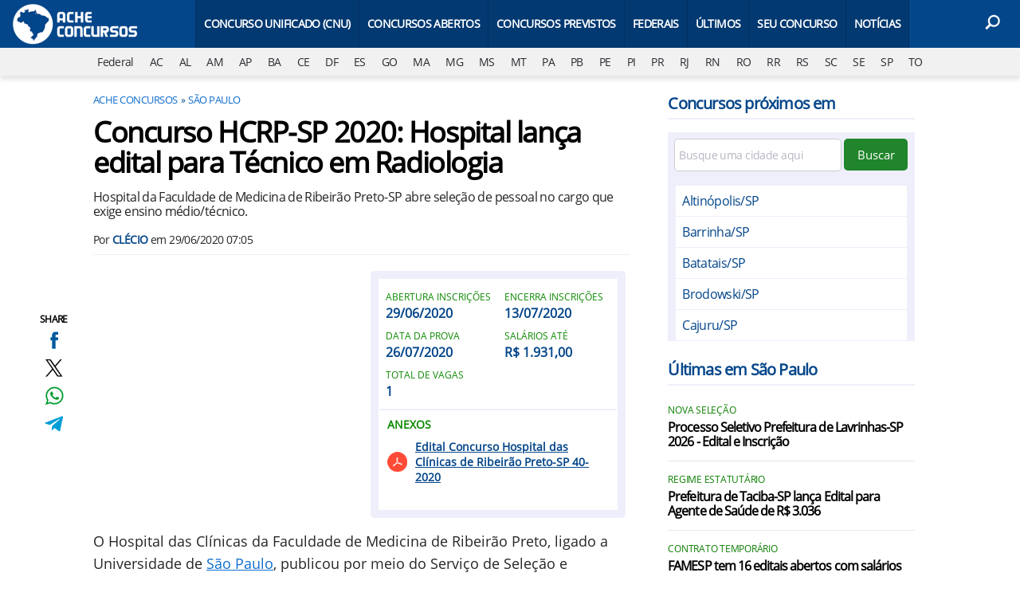

--- FILE ---
content_type: text/html; charset=UTF-8
request_url: https://www.acheconcursos.com.br/concursos-sao-paulo/concurso-hcrp-sp-2020-hospital-lanca-edital-para-tecnico-em-radiologia-43883
body_size: 10891
content:
<!DOCTYPE html>
<html lang="pt-BR">
    
        <head>
        <title>Concurso HCRP-SP 2020: Hospital lança edital para Técnico em Radiologia</title>
        <meta charset="utf-8"><meta name="robots" content="index, follow, max-snippet:-1, max-image-preview:large, max-video-preview:-1" />
        <meta name="description" content="Hospital da Faculdade de Medicina de Ribeirão Preto-SP abre seleção de pessoal no cargo que exige ensino médio/técnico. " />
        <meta name="keywords" content="concursos-sao-paulo,concurso hcrp sp,usp sp,tecnico em radiologia,edital concurso hcrp sp,ribeirao preto sp,concursos sp" />
        <meta name="viewport" content="width=device-width, initial-scale=1.0">
        <meta name="theme-color" content="#04468a">
        <meta property="fb:pages" content="193133414044664" />
        <meta property="fb:app_id" content="190514314326298" />
        <link rel="manifest" href="https://www.acheconcursos.com.br/manifest.json">
        <link rel="alternate" type="application/rss+xml" title="Concurso HCRP-SP 2020: Hospital lança edital para Técnico em Radiologia" href="https://www.acheconcursos.com.br/rss/geral" />
        <link rel="canonical" href="https://www.acheconcursos.com.br/concursos-sao-paulo/concurso-hcrp-sp-2020-hospital-lanca-edital-para-tecnico-em-radiologia-43883" />
        <link rel="icon" type="image/png" sizes="96x96" href="https://www.acheconcursos.com.br/template/imagem/logo/logo-96.png">
        <link rel="icon" type="image/png" sizes="48x48" href="https://www.acheconcursos.com.br/template/imagem/logo/logo-48.png">
        <link rel="icon" type="image/png" sizes="32x32" href="https://www.acheconcursos.com.br/template/imagem/logo/logo-32.png">
        <link rel="icon" type="image/png" sizes="16x16" href="https://www.acheconcursos.com.br/template/imagem/logo/logo-16.png"><meta property="og:image" content="https://www.acheconcursos.com.br/imagens/post/43883/concursohcrpsp.jpg" /><meta property="og:image:width" content="1400" /><meta property="og:image:height" content="788" /><meta property="og:image:alt" content="Concurso HCRP-SP 2020: Hospital lança edital para Técnico em Radiologia" /><link rel="preconnect" href="https://www.googletagmanager.com"><link rel="preconnect" href="https://fonts.gstatic.com"><link rel="preconnect" href="https://fonts.googleapis.com"><link rel="preconnect" href="https://tm.jsuol.com.br"><link rel="preconnect" href="https://securepubads.g.doubleclick.net"><link rel="preconnect" href="https://c.amazon-adsystem.com"><link rel="preconnect" href="https://ajax.googleapis.com"><link rel="preconnect" href="https://analytics.google.com"><link rel="preconnect" href="https://www.googleadservices.com"><link rel="preload" href="https://www.acheconcursos.com.br/template/m3/font/opensans/mem8YaGs126MiZpBA-UFVZ0b.woff2" as="font" type="font/woff2" crossorigin>
            <script>
                const applicationServerKey = 'BBb_uXHvjJtQiCn_jeoJNMbi7z7wkglRZt719iEgdeEeMdF6lWCrE4uwdJGWWqY3pUw1F2Q_u9Vh390z7tXf3TU';                
            </script><link rel="stylesheet preload" as="style" href="https://www.acheconcursos.com.br/template/css/style.css?v=9.84.2.39" ><link rel="stylesheet preload" as="style" href="https://www.acheconcursos.com.br/template/css/menu-site.css?v=9.84.2.39" ><link rel="stylesheet preload" as="style" href="https://www.acheconcursos.com.br/template/css/grid.css?v=9.84.2.39" ><link rel="stylesheet preload" as="style" href="https://www.acheconcursos.com.br/template/css/lista.css?v=9.84.2.39" ><link rel="stylesheet preload" as="style" href="https://www.acheconcursos.com.br/template/css/blc-table.css?v=9.84.2.39" ><link rel="stylesheet preload" as="style" href="https://www.acheconcursos.com.br/template/m3/css/share.css?v=9.84.2.39" ><link rel="stylesheet preload" as="style" href="https://www.acheconcursos.com.br/template/m3/css/post.css?v=9.84.2.39" ><link rel="stylesheet preload" as="style" href="https://www.acheconcursos.com.br/template/css/blc-concurso-info.css?v=9.84.2.39" ><link rel="stylesheet preload" as="style" href="https://www.acheconcursos.com.br/template/css/post.css?v=9.84.2.39" ><link rel="stylesheet preload" as="style" href="https://www.acheconcursos.com.br/template/css/blc-busca-cidade.css?v=9.84.2.39" ><link rel="stylesheet preload" as="style" href="https://www.acheconcursos.com.br/template/m3/css/pop-web-push.css?v=9.84.2.39" ><link rel="amphtml" href="https://www.acheconcursos.com.br/concursos-sao-paulo/concurso-hcrp-sp-2020-hospital-lanca-edital-para-tecnico-em-radiologia-43883.amp">
        <script>
            var tempoReload         = 1800;
            var currentUser         = null;
            var popUserDataText     = "Utilizamos cookies essenciais e tecnologias semelhantes de acordo com nossa <a href='https://www.acheconcursos.com.br/privacidade'>Política de Privacidade</a> e, ao continuar navegando, você concorda com estas condições.";
            var googletag           = googletag || {};
            
            googletag.cmd           = googletag.cmd || [];

            const siteName          = "Ache Concursos";
            const siteUrl           = "https://www.acheconcursos.com.br";
            const siteAuth          = "https://www.acheconcursos.com.br/auth";
            const siteApi           = "https://api.acheconcursos.com.br";
            const appId             = 1;
            const ajax_url          = "https://www.acheconcursos.com.br/ajax_acheconcursos.php";
            const load_ico          = '<span class="load-ico"></span>';
            const searchPlaceholder = "Busque por notícias, editais, gabaritos, concursos públicos";
            const searchPartnerPub  = "partner-pub-5305121862343092:5686938829";
        </script>
            <script>
                const m3Targeting = "concursos-sao-paulo";
            </script>
            <!-- Google Tag Manager -->
            <script>
                document.addEventListener('DOMContentLoaded', function() {
                    setTimeout(function(){
                        (function(w,d,s,l,i){w[l]=w[l]||[];w[l].push({'gtm.start':
                        new Date().getTime(),event:'gtm.js'});var f=d.getElementsByTagName(s)[0],
                        j=d.createElement(s),dl=l!='dataLayer'?'&l='+l:'';j.async=true;
                        //j.src='https://www.googletagmanager.com/gtm.js?id='+i+dl;
                        j.setAttribute('data-src', 'https://www.googletagmanager.com/gtm.js?id='+i+dl);
                        f.parentNode.insertBefore(j,f);
                        })(window,document,'script','dataLayer','GTM-PS6WJPH');
                    }, 0);
                });
            </script>
            <!-- End Google Tag Manager -->
            <script defer data-src="https://www.acheconcursos.com.br/template/m3/js/lazy/post.js?v=8.74.7.54"></script><script async data-src="https://www.acheconcursos.com.br/template/js/lazy/blc-busca-cidade.js?v=8.74.7.54"></script><script async data-src="https://www.acheconcursos.com.br/template/m3/js/lazy/webpush.js?v=8.74.7.54"></script><script async data-src="https://www.acheconcursos.com.br/template/m3/js/lazy/utils.js?v=8.74.7.54"></script><script async data-src="https://www.acheconcursos.com.br/template/m3/js/script.js?v=8.74.7.54"></script><script async data-src="https://www.acheconcursos.com.br/template/js/lazy/script.js?v=8.74.7.54"></script><script async data-src="https://tm.jsuol.com.br/modules/external/admanager/ache_concursos_ads.js"></script>
            <script>
                (() => {
                    let loadEvents = totalScripts = totalScriptsCarregados = {};
                    let runSetAttrSrcScript = true;

                    function attrScriptCarregado(element, tipo = undefined) {
                        totalScriptsCarregados['full']++;
                        if (tipo != undefined) {
                            totalScriptsCarregados[tipo]++;
                            if (totalScripts[tipo] == totalScriptsCarregados[tipo]) {
                                window.dispatchEvent(loadEvents[tipo]);
                            }
                        }
                        if (totalScripts['full'] == totalScriptsCarregados['full']) {
                            window.dispatchEvent(loadEvents['full']);
                        }
                    }

                    function setAttrSrcScriptNormal(element) {
                        element.onload = () => {
                            attrScriptCarregado(element, 'async');
                        };
                        element.setAttribute('src', element.getAttribute('data-src'));
                    }

                    function setAttrSrcScriptDefer(element) {
                        return new Promise((resolve, reject) => {
                            element.onload = () => {
                                attrScriptCarregado(element);
                                resolve(element);
                            };
                            element.setAttribute('src', element.getAttribute('data-src'));
                        });
                    }

                    async function setAttrSrcScript() {
                        if (runSetAttrSrcScript == true) {

                            loadEvents = {
                                async: new Event('lazyLoadScript'),
                                full: new Event('lazyLoadScriptFull')
                            };
        
                            totalScripts = {
                                async: document.querySelectorAll('script[data-src]:not([defer])').length,
                                full: document.querySelectorAll('script[data-src]:not([defer])').length + document.querySelectorAll('script[data-src][defer]').length
                            };

                            totalScriptsCarregados = {
                                async: 0,
                                full: 0
                            };
                            
                            runSetAttrSrcScript = false;
                            let arrayScripts = document.querySelectorAll('script[data-src]:not([defer])');
                            for (let i = 0; i < arrayScripts.length; i++) {
                                setAttrSrcScriptNormal(arrayScripts[i]);
                            }
                            let arrayScriptsDefer = document.querySelectorAll('script[data-src][defer]');
                            for (let i = 0; i < arrayScriptsDefer.length; i++) {
                                let element = arrayScriptsDefer[i];
                                await setAttrSrcScriptDefer(element);
                            }
                        }
                    }

                    window.addEventListener('mousemove', setAttrSrcScript);
                    window.addEventListener('focus', setAttrSrcScript);
                    window.addEventListener('scroll', setAttrSrcScript);
                    window.addEventListener('touchstart', setAttrSrcScript);
                    window.addEventListener('touchmove', setAttrSrcScript);
                })();
            </script>
    <script type="text/javascript">
        (function () {
            window.universal_variable = window.universal_variable || {};
            window.universal_variable.dfp = window.universal_variable.dfp || {};
            window.uolads = window.uolads || [];
        })();
    </script>
    <script type="text/javascript" data-src="//tm.jsuol.com.br/uoltm.js?id=yymct0" async></script>
    
            <script type="application/ld+json">
                {"@context":"https://schema.org/","@graph":[{"@type":"Organization","@id":"https://www.acheconcursos.com.br#organization","name":"Ache Concursos","url":"https://www.acheconcursos.com.br","logo":{"@type":"ImageObject","@id":"https://www.acheconcursos.com.br#logo","url":"https://www.acheconcursos.com.br/template/imagem/logo/logo-256.png","width":256,"height":256,"caption":"Ache Concursos"},"image":{"@id":"https://www.acheconcursos.com.br#logo"},"sameAs":["https://www.facebook.com/acheconcursos.com.br","https://www.x.com/acheconcursos","https://www.instagram.com/acheconcursos","https://www.youtube.com/@AcheconcursosBr"]},{"@type":"WebSite","@id":"https://www.acheconcursos.com.br#website","name":"Ache Concursos","url":"https://www.acheconcursos.com.br","publisher":{"@id":"https://www.acheconcursos.com.br#organization"}},{"@type":"ImageObject","@id":"https://www.acheconcursos.com.br/concursos-sao-paulo/concurso-hcrp-sp-2020-hospital-lanca-edital-para-tecnico-em-radiologia-43883#primaryimage","inLanguage":"pt-BR","url":"https://www.acheconcursos.com.br/imagens/post/43883/concursohcrpsp.jpg","contentUrl":"https://www.acheconcursos.com.br/imagens/post/43883/concursohcrpsp.jpg","width":1400,"height":788},{"@type":"WebPage","@id":"https://www.acheconcursos.com.br/concursos-sao-paulo/concurso-hcrp-sp-2020-hospital-lanca-edital-para-tecnico-em-radiologia-43883#webpage","name":"Concurso HCRP-SP 2020: Hospital lan\u00e7a edital para T\u00e9cnico em Radiologia","url":"https://www.acheconcursos.com.br/concursos-sao-paulo/concurso-hcrp-sp-2020-hospital-lanca-edital-para-tecnico-em-radiologia-43883","inLanguage":"pt-BR","isPartOf":{"@id":"https://www.acheconcursos.com.br#website"},"primaryImageOfPage":{"@id":"https://www.acheconcursos.com.br/concursos-sao-paulo/concurso-hcrp-sp-2020-hospital-lanca-edital-para-tecnico-em-radiologia-43883#primaryimage"}},{"@type":"BreadcrumbList","@id":"https://www.acheconcursos.com.br/concursos-sao-paulo/concurso-hcrp-sp-2020-hospital-lanca-edital-para-tecnico-em-radiologia-43883#breadcrumb","itemListElement":[[{"@type":"ListItem","position":0,"item":{"@type":"WebPage","@id":"https://www.acheconcursos.com.br","url":"https://www.acheconcursos.com.br","name":"Ache Concursos"}},{"@type":"ListItem","position":1,"item":{"@type":"WebPage","@id":"https://www.acheconcursos.com.br/concursos-sao-paulo","url":"https://www.acheconcursos.com.br/concursos-sao-paulo","name":"S\u00e3o Paulo"}}]]},{"@type":"FAQPage","mainEntity":[[{"@type":"Question","name":"Quantas vagas tem o Concurso Hospital das Cl\u00ednicas de Ribeir\u00e3o Preto SP - Edital 40/2020?","acceptedAnswer":{"@type":"Answer","text":"O Concurso Hospital das Cl\u00ednicas de Ribeir\u00e3o Preto SP - Edital 40/2020 tem 1 vagas."}},{"@type":"Question","name":"Quando abrem as inscri\u00e7\u00f5es do Concurso Hospital das Cl\u00ednicas de Ribeir\u00e3o Preto SP - Edital 40/2020?","acceptedAnswer":{"@type":"Answer","text":"As inscri\u00e7\u00f5es do Concurso Hospital das Cl\u00ednicas de Ribeir\u00e3o Preto SP - Edital 40/2020 abrem no dia 29/06/2020."}},{"@type":"Question","name":"Quando termina a inscri\u00e7\u00e3o do Concurso Hospital das Cl\u00ednicas de Ribeir\u00e3o Preto SP - Edital 40/2020?","acceptedAnswer":{"@type":"Answer","text":"As inscri\u00e7\u00f5es do Concurso Hospital das Cl\u00ednicas de Ribeir\u00e3o Preto SP - Edital 40/2020 terminam no dia 13/07/2020."}},{"@type":"Question","name":"Qual o dia da prova do Concurso Hospital das Cl\u00ednicas de Ribeir\u00e3o Preto SP - Edital 40/2020?","acceptedAnswer":{"@type":"Answer","text":"O dia da prova do Concurso Hospital das Cl\u00ednicas de Ribeir\u00e3o Preto SP - Edital 40/2020 ser\u00e1 no dia 26/07/2020."}},{"@type":"Question","name":"Qual o sal\u00e1rio do Concurso Hospital das Cl\u00ednicas de Ribeir\u00e3o Preto SP - Edital 40/2020?","acceptedAnswer":{"@type":"Answer","text":"O Concurso Hospital das Cl\u00ednicas de Ribeir\u00e3o Preto SP - Edital 40/2020 ter\u00e1 sal\u00e1rios de at\u00e9 R$ 1.931,00."}}]]},{"@type":"NewsArticle","@id":"https://www.acheconcursos.com.br/concursos-sao-paulo/concurso-hcrp-sp-2020-hospital-lanca-edital-para-tecnico-em-radiologia-43883#article","articleSection":"S\u00e3o Paulo","isPartOf":{"@id":"https://www.acheconcursos.com.br/concursos-sao-paulo/concurso-hcrp-sp-2020-hospital-lanca-edital-para-tecnico-em-radiologia-43883#webpage"},"mainEntityOfPage":"https://www.acheconcursos.com.br/concursos-sao-paulo/concurso-hcrp-sp-2020-hospital-lanca-edital-para-tecnico-em-radiologia-43883#webpage","publisher":{"@id":"https://www.acheconcursos.com.br#organization"},"headline":"Concurso HCRP-SP 2020: Hospital lan\u00e7a edital para T\u00e9cnico em Radiologia","image":{"@type":"ImageObject","url":"https://www.acheconcursos.com.br/imagens/post/43883/concursohcrpsp.jpg","width":1400,"height":788},"datePublished":"2020-06-29T07:05:06-03:00","dateModified":"2020-06-29T07:05:06-03:00","alternativeHeadline":"Concurso HCRP-SP 2020: Hospital lan\u00e7a edital para T\u00e9cnico em Radiologia","thumbnailUrl":"https://www.acheconcursos.com.br/imagens/post/43883/concursohcrpsp.jpg","author":{"@type":"Person","@id":"https://www.acheconcursos.com.br/sobre/clecio#author","name":"Cl\u00e9cio","description":"Com mais de 10 anos na reda\u00e7\u00e3o de textos para internet, sou entusiasta em conhecimento e busco dar ampla divulga\u00e7\u00e3o de concursos e sele\u00e7\u00f5es pelo pa\u00eds auxiliando nossos leitores a encontrar sua vaga p\u00fablica.","url":"https://www.acheconcursos.com.br/sobre/clecio","sameAs":[],"image":{"@type":"ImageObject","@id":"https://www.acheconcursos.com.br#personlogo","url":"https://www.acheconcursos.com.br/imagens/adm_usuario/260/clecio.jpg","caption":"Cl\u00e9cio"}},"description":"Hospital da Faculdade de Medicina de Ribeir\u00e3o Preto-SP abre sele\u00e7\u00e3o de pessoal no cargo que exige ensino m\u00e9dio/t\u00e9cnico. ","commentCount":0,"keywords":"concursos-sao-paulo,concurso hcrp sp,usp sp,tecnico em radiologia,edital concurso hcrp sp,ribeirao preto sp,concursos sp","isAccessibleForFree":"True"}]}
             </script>
        <meta property="og:type" content="article" />
        <meta property="og:site_name" content="Ache Concursos" />
        <meta property="og:title" content="Concurso HCRP-SP 2020: Hospital lança edital para Técnico em Radiologia" />
        <meta property="og:description" content="Hospital da Faculdade de Medicina de Ribeirão Preto-SP abre seleção de pessoal no cargo que exige ensino médio/técnico. " />
        <meta property="og:url" content="https://www.acheconcursos.com.br/concursos-sao-paulo/concurso-hcrp-sp-2020-hospital-lanca-edital-para-tecnico-em-radiologia-43883" />
        <meta property="article:publisher" content="https://www.facebook.com/acheconcursos.com.br" />
        <meta property="article:tag" content="concursos-sao-paulo,concurso hcrp sp,usp sp,tecnico em radiologia,edital concurso hcrp sp,ribeirao preto sp,concursos sp">
        <meta name="twitter:card" content="summary_large_image" />
        <meta name="twitter:title" content="Concurso HCRP-SP 2020: Hospital lança edital para Técnico em Radiologia" />
        <meta name="twitter:image" content="https://www.acheconcursos.com.br/imagens/post/43883/concursohcrpsp.jpg" />
        <meta name="twitter:site" content="@acheconcursos" />
        <meta name="twitter:description" content="Hospital da Faculdade de Medicina de Ribeirão Preto-SP abre seleção de pessoal no cargo que exige ensino médio/técnico. " />

        <link rel="image_src" href="https://www.acheconcursos.com.br/imagens/post/43883/concursohcrpsp.jpg" />
        </head>
        <body data-hash="be970c58f968ce268dc15f368932dbbd" >
            <main id="main" class="center-content" tabindex="0" aria-label="Conteúdo principal">
    <header id="header" >
            <div class="container">
                <div class="row">
                    <div class="col-8 col-xl-2 order-2 order-xl-1">
        <div class="logo logo" >
            <a href="https://www.acheconcursos.com.br" ><img loading="lazy" srcset="https://www.acheconcursos.com.br/template/imagem/logo/logo.png 1x, https://www.acheconcursos.com.br/template/imagem/logo/logo-2x.png 2x" width="160" height="60"  class="img " src="https://www.acheconcursos.com.br/template/imagem/logo/logo.png" alt="Ache Concursos" title="Ache Concursos" />
            </a>
        </div>    
                    </div> 
                    <div class="col-2 col-xl-9 order-1 order-xl-2">
                        
                <label for="696ab28346587" class="d-block" aria-label="Menu">
                    <img aria-label="Menu" class="toggle-active header-nav" src="https://www.acheconcursos.com.br/template/imagem/ico/menu-sm.png" srcset="https://www.acheconcursos.com.br/template/imagem/ico/menu-sm.png 1x, https://www.acheconcursos.com.br/template/imagem/ico/menu-sm-2x.png 2x" loading="lazy" alt="Menu" />
                </label>
                <input class="menu-is-visible d-none" type="checkbox" id="696ab28346587" >
                <div class="menu-wrapper header-nav" id="sidebar-header-nav" >
                    <label for="696ab28346587" class="close-menu-css" aria-label="Fechar menu">
                        <img width="25" height="25" aria-label="Fechar menu" class="close toggle-active" src="https://www.acheconcursos.com.br/template/imagem/ico/close-sm.png" srcset="https://www.acheconcursos.com.br/template/imagem/ico/close-sm.png 1x, https://www.acheconcursos.com.br/template/imagem/ico/close-sm-2x.png 2x" loading="lazy" alt="Fechar menu" />
                    </label>
                    <ul class="header-nav main-nav" ><li><a class="nav-item tg-menu" href="/concurso-nacional-unificado-cnu" >Concurso Unificado (CNU)</a></li><li><a class="nav-item tg-menu" href="/concursos-abertos" >Concursos Abertos</a><div class="wrapper-sub-nav" ><ul class="sub-nav main-nav" ><li><a class="nav-item tg-menu" href="/concursos-2026" >Concursos 2026</a></li></ul></div></li><li><a class="nav-item tg-menu" href="/concursos-previstos" >Concursos Previstos</a></li><li><a class="nav-item tg-menu" href="/concursos-brasil" >Federais</a></li><li><a class="nav-item tg-menu" href="https://www.acheconcursos.com.br/concursos-atualizados-recentemente" >Últimos</a></li><li><a class="nav-item tg-menu" href="/busca-concursos" >Seu Concurso</a></li><li><a class="nav-item tg-menu" href="/noticias" >Notícias</a></li></ul>
                </div>
                    </div>  
                    <div class="col-2 col-xl-1 order-3">
                        <div class="wait-user-auth"></div>
                        <div class="d-block position-relative">  
                                <label class="d-block" for="696ab2834626e" >
                                    <img width="25" height="25" class="busca-button toggle-active icone icone-sm header-search d-block" src="https://www.acheconcursos.com.br/template/m3/ico/lupa-white-sm.png" srcset="https://www.acheconcursos.com.br/template/m3/ico/lupa-white-sm.png 1x, https://www.acheconcursos.com.br/template/m3/ico/lupa-white-sm-2x.png 2x" loading="lazy" alt="Busca" />
                                </label>
                                <input class="busca-is-visible d-none" id="696ab2834626e" type="checkbox" >
                                <div id="busca-form" class="busca"><div class="gcse-searchbox-only" data-resultsUrl="https://www.acheconcursos.com.br/buscar?" ></div></div>
                                <label class="busca-overlay" for="696ab2834626e" ></label>  
                        </div>
                    </div>   
                </div>
            </div>
            <div class="container-fluid bg-grey-light">
                <div class="row">
                    <div class="col-12 px-0 order-4" >
                        <div class="d-flex draggable-outer">
                            <ul class="lst-cat draggable-inner">
                                <li><a aria-label="Federal" title="Concursos Federais" href="https://www.acheconcursos.com.br/concursos-brasil" >Federal</a></li><li><a aria-label="AC" title="Concursos no Acre" href="https://www.acheconcursos.com.br/concursos-acre" >AC</a></li><li><a aria-label="AL" title="Concursos em Alagoas" href="https://www.acheconcursos.com.br/concursos-alagoas" >AL</a></li><li><a aria-label="AM" title="Concursos no Amazonas" href="https://www.acheconcursos.com.br/concursos-amazonas" >AM</a></li><li><a aria-label="AP" title="Concursos em Amapá" href="https://www.acheconcursos.com.br/concursos-amapa" >AP</a></li><li><a aria-label="BA" title="Concursos na Bahia" href="https://www.acheconcursos.com.br/concursos-bahia" >BA</a></li><li><a aria-label="CE" title="Concursos no Ceará" href="https://www.acheconcursos.com.br/concursos-ceara" >CE</a></li><li><a aria-label="DF" title="Concursos no Distrito Federal" href="https://www.acheconcursos.com.br/concursos-distrito-federal" >DF</a></li><li><a aria-label="ES" title="Concursos no Espírito Santo" href="https://www.acheconcursos.com.br/concursos-espirito-santo" >ES</a></li><li><a aria-label="GO" title="Concursos em Goiás" href="https://www.acheconcursos.com.br/concursos-goias" >GO</a></li><li><a aria-label="MA" title="Concursos no Maranhão" href="https://www.acheconcursos.com.br/concursos-maranhao" >MA</a></li><li><a aria-label="MG" title="Concursos em Minas Gerais" href="https://www.acheconcursos.com.br/concursos-minas-gerais" >MG</a></li><li><a aria-label="MS" title="Concursos em Mato Grosso do Sul" href="https://www.acheconcursos.com.br/concursos-mato-grosso-do-sul" >MS</a></li><li><a aria-label="MT" title="Concursos em Mato Grosso" href="https://www.acheconcursos.com.br/concursos-mato-grosso" >MT</a></li><li><a aria-label="PA" title="Concursos no Pará" href="https://www.acheconcursos.com.br/concursos-para" >PA</a></li><li><a aria-label="PB" title="Concursos na Paraíba" href="https://www.acheconcursos.com.br/concursos-paraiba" >PB</a></li><li><a aria-label="PE" title="Concursos em Pernambuco" href="https://www.acheconcursos.com.br/concursos-pernambuco" >PE</a></li><li><a aria-label="PI" title="Concursos no Piauí" href="https://www.acheconcursos.com.br/concursos-piaui" >PI</a></li><li><a aria-label="PR" title="Concursos no Paraná" href="https://www.acheconcursos.com.br/concursos-parana" >PR</a></li><li><a aria-label="RJ" title="Concursos no Rio de Janeiro" href="https://www.acheconcursos.com.br/concursos-rio-de-janeiro" >RJ</a></li><li><a aria-label="RN" title="Concursos no Rio Grande do Norte" href="https://www.acheconcursos.com.br/concursos-rio-grande-do-norte" >RN</a></li><li><a aria-label="RO" title="Concursos em Rondônia" href="https://www.acheconcursos.com.br/concursos-rondonia" >RO</a></li><li><a aria-label="RR" title="Concursos em Roraima" href="https://www.acheconcursos.com.br/concursos-roraima" >RR</a></li><li><a aria-label="RS" title="Concursos no Rio Grande do Sul" href="https://www.acheconcursos.com.br/concursos-rio-grande-do-sul" >RS</a></li><li><a aria-label="SC" title="Concursos em Santa Catarina" href="https://www.acheconcursos.com.br/concursos-santa-catarina" >SC</a></li><li><a aria-label="SE" title="Concursos em Sergipe" href="https://www.acheconcursos.com.br/concursos-sergipe" >SE</a></li><li><a aria-label="SP" title="Concursos em São Paulo" href="https://www.acheconcursos.com.br/concursos-sao-paulo" >SP</a></li><li><a aria-label="TO" title="Concursos em Tocantins" href="https://www.acheconcursos.com.br/concursos-tocantins" >TO</a></li>
                            </ul>
                        </div>
                    </div>
                </div>
            </div>
    </header><div class="wrap-dw-slot-ad "><div class="dw-slot-ad" id="gpt_unit_/6524261/AC-INTERSTITIAL_0"></div></div><div class="d-block mb-4"></div>
<article>
    <div class="container container-post">
        <div class="row">
            <div class="col-lg-8 pl-lg-0 pr-lg-4">
        <ul class="breadcrumb"><li><a href="https://www.acheconcursos.com.br">Ache Concursos</a></li><li><a href="https://www.acheconcursos.com.br/concursos-sao-paulo">São Paulo</a></li>
        </ul>
            <div class="share-vertical fixed">
                <span>SHARE</span>
                <ul>
                        <li>
            <span
                onclick="clearSocial(43883,'facebook=1');window.open('https://www.facebook.com/sharer/sharer.php?app_id=190514314326298&u=https%3A%2F%2Fwww.acheconcursos.com.br%2Fconcursos-sao-paulo%2Fconcurso-hcrp-sp-2020-hospital-lanca-edital-para-tecnico-em-radiologia-43883%3Futm_source%3Dfacebook%26utm_medium%3DShareButton%26utm_campaign%3DRedesSociais','','width=600,height=400')"
                title="Compartilhe no Facebook"
                class="facebook facebook-sm share-btn icone icone-sm">
            </span></li>
                        <li>
            <span
                onclick="clearSocial(43883,'twitter=1');window.open('https://x.com/intent/tweet?text=Concurso+HCRP-SP+2020%3A+Hospital+lan%C3%A7a+edital+para+T%C3%A9cnico+em+Radiologia&url=https%3A%2F%2Fwww.acheconcursos.com.br%2Fconcursos-sao-paulo%2Fconcurso-hcrp-sp-2020-hospital-lanca-edital-para-tecnico-em-radiologia-43883%3Futm_source%3Dtwitter%26utm_medium%3DShareButton%26utm_campaign%3DRedesSociais&via=acheconcursos','','width=600,height=400')"
                title="Compartilhe no X"
                class="twitter twitter-sm share-btn icone icone-sm">
        </span></li>
                        <li>
            <span
                onclick="clearSocial(43883,'whatsapp=1');window.open('https://api.whatsapp.com/send?text=Concurso HCRP-SP 2020: Hospital lança edital para Técnico em Radiologia - https%3A%2F%2Fwww.acheconcursos.com.br%2Fconcursos-sao-paulo%2Fconcurso-hcrp-sp-2020-hospital-lanca-edital-para-tecnico-em-radiologia-43883%3Futm_source%3Dwhatsapp%26utm_medium%3DShareButton%26utm_campaign%3DRedesSociais')"
                title="Compartilhe no Whatsapp"
                class="whatsapp whatsapp-sm share-btn icone icone-sm">
            </span></li>
                        <li>
            <span
                onclick="clearSocial(43883,'telegram=1');window.open('https://telegram.me/share/url?url=https%3A%2F%2Fwww.acheconcursos.com.br%2Fconcursos-sao-paulo%2Fconcurso-hcrp-sp-2020-hospital-lanca-edital-para-tecnico-em-radiologia-43883%3Futm_source%3Dtelegram%26utm_medium%3DShareButton%26utm_campaign%3DRedesSociais&text=Concurso+HCRP-SP+2020%3A+Hospital+lan%C3%A7a+edital+para+T%C3%A9cnico+em+Radiologia');"
                title="Compartilhe no Telegram"
                class="telegram telegram-sm share-btn icone icone-sm">
            </span></li>
                </ul>
            </div>
                <div class="row no-gutters">
                    <div class="col-12 post-details">
                        <h1 class="title">Concurso HCRP-SP 2020: Hospital lança edital para Técnico em Radiologia</h1>
                        <p class="description">Hospital da Faculdade de Medicina de Ribeirão Preto-SP abre seleção de pessoal no cargo que exige ensino médio/técnico. </p>
                        <div class="post-info">
                            <div class="text pb-2">
                                <div class="info autor">Por <a href="https://www.acheconcursos.com.br/sobre/clecio" title="Posts de Clécio" rel="author" >Clécio</a> em <time datetime="2020-06-29 07:05:06">29/06/2020 07:05</time></div>
                            </div>
                        </div>
                    </div>
                    <div id="post-texto" class="col-12 post-texto com-bloco ">
        <div class="post-content">
            
            <div class="content p402_premium">
                <div class="wrap-dw-slot-ad banner-336x280"><div class="dw-slot-ad" id="div-gpt-AC-2019-TEXTO-TOPO"></div></div><p>O Hospital das Clínicas da Faculdade de Medicina de Ribeirão Preto, ligado a Universidade de <a class="lib tg-lib" href="https://www.acheconcursos.com.br/concursos-sao-paulo">São Paulo</a>, publicou por meio do Serviço de Seleção e Desenvolvimento, um novo edital de concurso público para preencher uma vaga na função de <strong>Técnico em Radiologia</strong>. O salário oferecido para o cargo é de R$ 1.931,00, mais auxílio-alimentação no valor de R$ 360,00 e vale-transporte.</p>
        <div class="concurso-info box-bg round-5 p-3">
            <div class="row" >
                <div class="col-6 px-2" >
                    <label class="cartola">Abertura inscrições</label>
                    <span>29/06/2020</span>
                </div>
                <div class="col-6 px-2" >
                    <label class="cartola">Encerra inscrições</label>
                    <span>13/07/2020</span>
                </div>
                    <div class="col-6 px-2" >
                        <label class="cartola">Data da prova</label>
                        <span>26/07/2020</span>
                    </div>
                <div class="col-6 px-2" >
                    <label class="cartola">Salários até</label>
                    <span>R$ 1.931,00</span>
                </div>
                <div class="col-6 px-2" >
                    <label class="cartola">Total de vagas</label>
                    <span>1</span>
                </div>
        <div class="col-12 d-block post-anexo mb-3"><span class="section-title ">Anexos</span>
                <div class="box-bg round-5"><a class="anexo no-redirect-php" href="https://www.acheconcursos.com.br/edital-concurso/edital-concurso-hospital-das-clinicas-de-ribeirao-preto-sp-40-2020" >Edital Concurso Hospital das Clínicas de Ribeirão Preto-SP  40-2020</a>
            </div>
        </div>
            </div>
        </div>
<p>São requisitos para tentar ingresso no cargo:<div class="wrap-dw-slot-ad banner-video-area m-auto"><div class="dw-slot-ad" id="banner-video-area"></div></div></p>
<ul>
<li>Ter ensino médio e curso Técnico ou Tecnólogo em Radiologia ou em caráter provisório, declaração de conclusão do respectivo curso;</li>
<li>Possuir Carteira do Conselho de Classe-SP, devidamente atualizada;</li>
<li>Ter idade mínima de 18 anos completos.</li>
</ul>
<h3>Inscrição entre junho e julho</h3>
<p>As inscrições estarão abertas no período das 0 hora do dia 29 de junho até as 14 horas de 13 de julho de 2020, somente pela internet, por meio do endereço eletrônico <a href="http://www.hcrp.usp.br" class="tg-link-manual"     rel="nofollow  noopener"target="_blank">www.hcrp.usp.br</a>. Será cobrada taxa de inscrição no valor de R$ 60,74.</p>
<h3>Provas do concurso em julho</h3>
<p>O concurso público será realizado em nível local e constará de prova objetiva, de caráter classificatório e eliminatório com 50 questões de português, conhecimentos específicos, informática aplicada e noções de administração pública.</p>
<p>As provas serão aplicadas na cidade de Ribeirão Preto-SP no dia 26 de julho e os candidatos serão convocados por meio de edital a ser publicado no Diário Oficial do Estado, no Portal de Concursos Públicos do Estado (www.concursopublico.sp.gov.br) e no site www.hcrp.usp.br.</p><div class="wrap-dw-slot-ad banner-336x280 auto"><div class="dw-slot-ad" id="div-gpt-AC-TEXTO-MEIO"></div></div>
<p>A aprovação gera para o candidato apenas a expectativa de direito à admissão, durante a vigência do presente concurso público, dependendo dos interesses da Administração Pública.</p>
<p>O concurso terá validade de dois anos, contados a partir da data da publicação de sua homologação em Diário Oficial do Estado, prorrogável uma vez por igual período, a critério do HCFMRPUSP, não cabendo qualquer ato posterior.</p></p></p>
        <div class="col-12 d-block post-anexo mb-3"><span class="section-title ">Anexos</span>
                <div class="box-bg round-5"><a class="anexo no-redirect-php" href="https://www.acheconcursos.com.br/edital-concurso/edital-concurso-hospital-das-clinicas-de-ribeirao-preto-sp-40-2020" >Edital Concurso Hospital das Clínicas de Ribeirão Preto-SP  40-2020</a>
            </div>
        </div>            
            </div>
        </div>
                            <div class="post-links-concursos my-2">
                                <p>Não quer perder nenhum concurso? Veja a lista de todos clicando em nossos links abaixo:</p>
                                <ul>
                                    <li><a href="https://www.acheconcursos.com.br/concursos-abertos">Concursos abertos</a></li>
                                    <li><a href="https://www.acheconcursos.com.br/concursos-2026">Concursos 2026</a></li>
                                    <li><a href="https://www.acheconcursos.com.br/concursos-previstos">Concursos previstos</a></li>
                                </ul>
                            </div><div class="share-mobile">
            <div class="share-horizontal">
                <span></span>
                <ul>
                        <li>
            <span
                onclick="clearSocial(43883,'facebook=1');window.open('https://www.facebook.com/sharer/sharer.php?app_id=190514314326298&u=https%3A%2F%2Fwww.acheconcursos.com.br%2Fconcursos-sao-paulo%2Fconcurso-hcrp-sp-2020-hospital-lanca-edital-para-tecnico-em-radiologia-43883%3Futm_source%3Dfacebook%26utm_medium%3DShareButton%26utm_campaign%3DRedesSociais','','width=600,height=400')"
                title="Compartilhe no Facebook"
                class="facebook facebook-sm share-btn icone icone-sm">
            </span></li>
                        <li>
            <span
                onclick="clearSocial(43883,'twitter=1');window.open('https://x.com/intent/tweet?text=Concurso+HCRP-SP+2020%3A+Hospital+lan%C3%A7a+edital+para+T%C3%A9cnico+em+Radiologia&url=https%3A%2F%2Fwww.acheconcursos.com.br%2Fconcursos-sao-paulo%2Fconcurso-hcrp-sp-2020-hospital-lanca-edital-para-tecnico-em-radiologia-43883%3Futm_source%3Dtwitter%26utm_medium%3DShareButton%26utm_campaign%3DRedesSociais&via=acheconcursos','','width=600,height=400')"
                title="Compartilhe no X"
                class="twitter twitter-sm share-btn icone icone-sm">
        </span></li>
                        <li>
            <span
                onclick="clearSocial(43883,'whatsapp=1');window.open('https://api.whatsapp.com/send?text=Concurso HCRP-SP 2020: Hospital lança edital para Técnico em Radiologia - https%3A%2F%2Fwww.acheconcursos.com.br%2Fconcursos-sao-paulo%2Fconcurso-hcrp-sp-2020-hospital-lanca-edital-para-tecnico-em-radiologia-43883%3Futm_source%3Dwhatsapp%26utm_medium%3DShareButton%26utm_campaign%3DRedesSociais')"
                title="Compartilhe no Whatsapp"
                class="whatsapp whatsapp-sm share-btn icone icone-sm">
            </span></li>
                        <li>
            <span
                onclick="clearSocial(43883,'telegram=1');window.open('https://telegram.me/share/url?url=https%3A%2F%2Fwww.acheconcursos.com.br%2Fconcursos-sao-paulo%2Fconcurso-hcrp-sp-2020-hospital-lanca-edital-para-tecnico-em-radiologia-43883%3Futm_source%3Dtelegram%26utm_medium%3DShareButton%26utm_campaign%3DRedesSociais&text=Concurso+HCRP-SP+2020%3A+Hospital+lan%C3%A7a+edital+para+T%C3%A9cnico+em+Radiologia');"
                title="Compartilhe no Telegram"
                class="telegram telegram-sm share-btn icone icone-sm">
            </span></li>
                </ul>
            </div></div>
            <div class="post-tags">
                <ul class="nav-tag my-3"><li><a class="tg-nav-bar simple" href="https://www.acheconcursos.com.br/concursos-sao-paulo" >São Paulo</a></li><li><a class="tg-nav-bar simple" href="https://www.acheconcursos.com.br/concursos-abertos" >Concursos</a></li>
                </ul>
            </div>
                <div class="row text-center btn-social bg-social" >
                    <div class="col-md-6 mb-3" ><a target="_blank" rel="nofollow noreferrer noopener" class="d-block button button-primary whatsapp" href="https://whatsapp.com/channel/0029VaBvqak0rGiTVrYGbI1Z" >👉 Receba novidades pelo Whatsapp</a></div><div class="col-md-6 mb-3" ><a target="_blank" rel="nofollow noreferrer noopener" class="d-block button button-primary telegram" href="https://t.me/acheconcursos" >😉 Siga as novidades pelo Canal do Telegram</a></div>
                </div>
                    </div>
                    <div class="col-12 mt-md-4 rel-relacionado"><span class="section-title d-none d-md-block mt-3 mb-4">Notícias relacionadas</span>
                <div class="row relacionado lst-dst " >
                        <div class="list-item col-12 col-md-4 mb-3 mb-md-4" ><a class="image round-5" href="https://www.acheconcursos.com.br/concursos-sao-paulo/concurso-publico-prefeitura-franca-sp-abre-2026-87116" ><img loading="lazy" srcset="https://www.acheconcursos.com.br/media/post/87116/144/concurso-481.jpg 144w, https://www.acheconcursos.com.br/media/post/87116/288/concurso-481.jpg 2x, https://www.acheconcursos.com.br/media/post/87116/204/concurso-481.jpg 204w"sizes="(min-width: 576px) 204px,  144px" width="144" height="80"  class="img round-5" src="https://www.acheconcursos.com.br/media/post/87116/144/concurso-481.jpg" alt="Prefeitura de Franca-SP abre concurso público em 2026" title="Prefeitura de Franca-SP abre concurso público em 2026" /></a><div class="info dados" ><span class="chamada cartola" ><span>Três editais</span></span><h3 ><a class="title " href="https://www.acheconcursos.com.br/concursos-sao-paulo/concurso-publico-prefeitura-franca-sp-abre-2026-87116" >Prefeitura de Franca-SP abre concurso público em 2026</a></h3></div>
                        </div>
                        <div class="list-item col-12 col-md-4 mb-3 mb-md-4" ><a class="image round-5" href="https://www.acheconcursos.com.br/concursos-sao-paulo/concurso-ima-campinas-sp-2026-edital-8-vagas-5-600-87085" ><img loading="lazy" srcset="https://www.acheconcursos.com.br/media/post/87085/144/concurso-480.jpg 144w, https://www.acheconcursos.com.br/media/post/87085/288/concurso-480.jpg 2x, https://www.acheconcursos.com.br/media/post/87085/204/concurso-480.jpg 204w"sizes="(min-width: 576px) 204px,  144px" width="144" height="80"  class="img round-5" src="https://www.acheconcursos.com.br/media/post/87085/144/concurso-480.jpg" alt="Concurso IMA de Campinas-SP 2026: Edital tem 8 vagas de até R$ 5.600" title="Concurso IMA de Campinas-SP 2026: Edital tem 8 vagas de até R$ 5.600" /></a><div class="info dados" ><span class="chamada cartola" ><span>Bons salários e benefícios</span></span><h3 ><a class="title " href="https://www.acheconcursos.com.br/concursos-sao-paulo/concurso-ima-campinas-sp-2026-edital-8-vagas-5-600-87085" >Concurso IMA de Campinas-SP 2026: Edital tem 8 vagas de até R$ 5.600</a></h3></div>
                        </div>
                        <div class="list-item col-12 col-md-4 mb-3 mb-md-4" ><a class="image round-5" href="https://www.acheconcursos.com.br/concursos-sao-paulo/processo-seletivo-prefeitura-caiua-sp-realiza-nova-selecao-cadastro-reserva-87084" ><img loading="lazy" srcset="https://www.acheconcursos.com.br/media/post/87084/144/prefeitura-de-caiua-sp.jpg 144w, https://www.acheconcursos.com.br/media/post/87084/288/prefeitura-de-caiua-sp.jpg 2x, https://www.acheconcursos.com.br/media/post/87084/204/prefeitura-de-caiua-sp.jpg 204w"sizes="(min-width: 576px) 204px,  144px" width="144" height="80"  class="img round-5" src="https://www.acheconcursos.com.br/media/post/87084/144/prefeitura-de-caiua-sp.jpg" alt="Prefeitura de Caiuá-SP realiza nova seleção para cadastro reserva" title="Prefeitura de Caiuá-SP realiza nova seleção para cadastro reserva" /></a><div class="info dados" ><span class="chamada cartola" ><span>Educação</span></span><h3 ><a class="title " href="https://www.acheconcursos.com.br/concursos-sao-paulo/processo-seletivo-prefeitura-caiua-sp-realiza-nova-selecao-cadastro-reserva-87084" >Prefeitura de Caiuá-SP realiza nova seleção para cadastro reserva</a></h3></div>
                        </div>
                </div>
                    </div>
                </div>
            </div>
            <aside class="col-lg-4 pl-lg-4 post-sidebar">
        <div class="d-block blc-busca-cidade" >
        <h4 class="section-title mb-3"  >Concursos próximos em
        </h4>
            <div class="d-block p-2 bg-light">    
                <label>
                    <input aria-label="Filtre por cidade" type="text" placeholder="Busque uma cidade aqui" id="text-filtra-cidade" class="form-control" value="" />
                </label>
                <button class="button button-primary btn-filtra-cidade" type="button" >Buscar</button>
            </div>
            <div id="out-cidade"><a href="https://www.acheconcursos.com.br/concurso-altinopolis-sp" title="Altinópolis" >Altinópolis/SP</a><a href="https://www.acheconcursos.com.br/concurso-barrinha-sp" title="Barrinha" >Barrinha/SP</a><a href="https://www.acheconcursos.com.br/concurso-batatais-sp" title="Batatais" >Batatais/SP</a><a href="https://www.acheconcursos.com.br/concurso-brodowski-sp" title="Brodowski" >Brodowski/SP</a><a href="https://www.acheconcursos.com.br/concurso-cajuru-sp" title="Cajuru" >Cajuru/SP</a><a href="https://www.acheconcursos.com.br/concurso-catigua-sp" title="Catiguá" >Catiguá/SP</a><a href="https://www.acheconcursos.com.br/concurso-cravinhos-sp" title="Cravinhos" >Cravinhos/SP</a><a href="https://www.acheconcursos.com.br/concurso-dumont-sp" title="Dumont" >Dumont/SP</a><a href="https://www.acheconcursos.com.br/concurso-guariba-sp" title="Guariba" >Guariba/SP</a><a href="https://www.acheconcursos.com.br/concurso-guatapara-sp" title="Guatapará" >Guatapará/SP</a><a href="https://www.acheconcursos.com.br/concurso-jaboticabal-sp" title="Jaboticabal" >Jaboticabal/SP</a><a href="https://www.acheconcursos.com.br/concurso-jardinopolis-sp" title="Jardinópolis" >Jardinópolis/SP</a><a href="https://www.acheconcursos.com.br/concurso-luis-antonio-sp" title="Luís Antônio" >Luís Antônio/SP</a><a href="https://www.acheconcursos.com.br/concurso-morro-agudo-sp" title="Morro Agudo" >Morro Agudo/SP</a><a href="https://www.acheconcursos.com.br/concurso-motuca-sp" title="Motuca" >Motuca/SP</a><a href="https://www.acheconcursos.com.br/concurso-nuporanga-sp" title="Nuporanga" >Nuporanga/SP</a><a href="https://www.acheconcursos.com.br/concurso-orlandia-sp" title="Orlândia" >Orlândia/SP</a><a href="https://www.acheconcursos.com.br/concurso-pitangueiras-sp" title="Pitangueiras" >Pitangueiras/SP</a><a href="https://www.acheconcursos.com.br/concurso-pontal-sp" title="Pontal" >Pontal/SP</a><a href="https://www.acheconcursos.com.br/concurso-pradopolis-sp" title="Pradópolis" >Pradópolis/SP</a>
            </div> 
        </div>
        <h4 class="section-title my-3"  ><a href="https://www.acheconcursos.com.br/concursos-sao-paulo" >Últimas em São Paulo</a>
        </h4>
                <div class="row temp_barra lst-min chamada" >
                        <div class="list-item col-md-12 my-2" ><span class="chamada cartola" ><span>Nova seleção</span></span><h2 ><a class="title " href="https://www.acheconcursos.com.br/concursos-sao-paulo/processo-seletivo-prefeitura-lavrinhas-sp-2026-edital-inscricao-87083" >Processo Seletivo Prefeitura de Lavrinhas-SP 2026 - Edital e Inscrição</a></h2>
                        </div>
                        <div class="list-item col-md-12 my-2" ><span class="chamada cartola" ><span>Regime estatutário</span></span><h2 ><a class="title " href="https://www.acheconcursos.com.br/concursos-sao-paulo/prefeitura-de-taciba-sp-lanca-edital-para-agente-de-saude-de-r-3-036-87077" >Prefeitura de Taciba-SP lança Edital para Agente de Saúde de R$ 3.036</a></h2>
                        </div>
                        <div class="list-item col-md-12 my-2" ><span class="chamada cartola" ><span>contrato temporário</span></span><h2 ><a class="title " href="https://www.acheconcursos.com.br/concursos-sao-paulo/famesp-tem-16-editais-abertos-com-salarios-de-ate-r-4-697-87071" >FAMESP tem 16 editais abertos com salários de até R$ 4.697</a></h2>
                        </div>
                        <div class="list-item col-md-12 my-2" ><span class="chamada cartola" ><span>tem novo edital publicado</span></span><h2 ><a class="title " href="https://www.acheconcursos.com.br/concursos-sao-paulo/concurso-prefeitura-de-pilar-do-sul-sp-2026-87063" >Concurso Prefeitura de Pilar do Sul-SP 2026</a></h2>
                        </div>
                        <div class="list-item col-md-12 my-2" ><span class="chamada cartola" ><span>Saiu o edital</span></span><h2 ><a class="title " href="https://www.acheconcursos.com.br/concursos-sao-paulo/processo-seletivo-prefeitura-monte-azul-paulista-sp-cadastro-reserva-educacao-87047" >Prefeitura de Monte Azul Paulista-SP abre cadastro reserva na educação</a></h2>
                        </div>
                        <div class="list-item col-md-12 my-2" ><span class="chamada cartola" ><span>Boas oportunidades</span></span><h2 ><a class="title " href="https://www.acheconcursos.com.br/concursos-sao-paulo/concurso-prefeitura-catanduva-sp-abre-16-vagas-7-039-via-87040" >Prefeitura de Catanduva-SP abre 16 vagas de R$ 7.039 via concurso</a></h2>
                        </div>
                </div><div class="banner-side-out"><div class="wrap-dw-slot-ad banner-300x600 sticky"><div class="dw-slot-ad" id="div-gpt-AC-2019-LISTA-BARRA"></div></div></div>
            </aside>
            <div class="col-12 pl-3 pl-md-0 my-4 my-md-0"><h3 class="section-title my-4">Concursos próximos indicados para você</h3>
        <div class="wrap-tbl-conc" >
            <table class="tbl-conc" >
                <tr><th class="tbl-title">Concurso</th><th class="tbl-title">Inscrições até</th><th class="tbl-title">N° Vagas</th><th class="tbl-title">Salários Até</th>
                </tr>
                            <tr>
                                    <td class="tbl-data"><a href="https://www.acheconcursos.com.br/concursos-sao-paulo/processo-seletivo-prefeitura-barrinha-sp-2026-87043" ><span class="titulo " >Processo Seletivo Prefeitura de Barrinha-SP 2026</span></a><span class="vagas " >Nível: Fundamental, Médio e Superior</span>
                                    </td>
                                    <td class="tbl-data"><span class="inscricao_fim iniciando" >06/02/2026</span>
                                    </td>
                                    <td class="tbl-data"><span class="numero_vagas reserva" >Cadastro Reserva</span>
                                    </td>
                                    <td class="tbl-data"><span class="sal_max " >R$ 5.320,92</span>
                                    </td>
                            </tr>
                            <tr>
                                    <td class="tbl-data"><a href="https://www.acheconcursos.com.br/concursos-sao-paulo/processo-seletivo-edital-santa-cruz-esperanca-sp-2026-abre-cr-vagas-86973" ><span class="titulo " >Edital Santa Cruz da Esperança-SP 2026: Prefeitura abre CR com vagas de R$ 3.644,11 </span></a><span class="vagas " >Nível: Fundamental, Técnico e Superior</span>
                                    </td>
                                    <td class="tbl-data"><span class="inscricao_fim iniciando" >25/01/2026</span>
                                    </td>
                                    <td class="tbl-data"><span class="numero_vagas reserva" >Cadastro Reserva</span>
                                    </td>
                                    <td class="tbl-data"><span class="sal_max " >R$ 3.633,11</span>
                                    </td>
                            </tr>
                            <tr>
                                    <td class="tbl-data"><a href="https://www.acheconcursos.com.br/concursos-sao-paulo/concurso-nuporanga-sp-2026-prefeitura-abre-12-vagas-efetivas-86904" ><span class="titulo " >Concurso Nuporanga-SP 2026: Prefeitura abre 12 vagas efetivas</span></a><span class="vagas " >Nível: Fundamental, Médio, Técnico e Superior</span>
                                    </td>
                                    <td class="tbl-data"><span class="inscricao_fim encerrando" >18/01/2026</span>
                                    </td>
                                    <td class="tbl-data"><span class="numero_vagas " >12</span>
                                    </td>
                                    <td class="tbl-data"><span class="sal_max " >R$ 20.649,27</span>
                                    </td>
                            </tr>
                            <tr>
                                    <td class="tbl-data"><a href="https://www.acheconcursos.com.br/concursos-sao-paulo/concurso-prefeitura-pontal-sp-abre-controlador-interno-86891" ><span class="titulo " >Prefeitura de Pontal-SP abre concurso para Controlador Interno</span></a><span class="vagas " >Nível: Superior</span>
                                    </td>
                                    <td class="tbl-data"><span class="inscricao_fim " >23/02/2026</span>
                                    </td>
                                    <td class="tbl-data"><span class="numero_vagas " >1</span>
                                    </td>
                                    <td class="tbl-data"><span class="sal_max " >R$ 13.282,29</span>
                                    </td>
                            </tr>
                            <tr>
                                    <td class="tbl-data"><a href="https://www.acheconcursos.com.br/concursos-sao-paulo/prefeitura-de-orlandia-sp-abre-concurso-com-24-vagas-para-diretor-de-escola-86559" ><span class="titulo " >Prefeitura de Orlândia-SP abre concurso com 24 vagas para Diretor de Escola</span></a><span class="vagas " >Nível: Superior</span>
                                    </td>
                                    <td class="tbl-data"><span class="inscricao_fim encerrando" >20/01/2026</span>
                                    </td>
                                    <td class="tbl-data"><span class="numero_vagas " >24</span>
                                    </td>
                                    <td class="tbl-data"><span class="sal_max " >R$ 7.046,00</span>
                                    </td>
                            </tr>
                            <tr>
                                    <td class="tbl-data"><a href="https://www.acheconcursos.com.br/concursos-sao-paulo/prefeitura-de-sao-simao-sp-abre-vagas-na-educacao-de-r-3-697-86341" ><span class="titulo " >Prefeitura de São Simão-SP abre vagas na educação de R$ 3.697</span></a><span class="vagas " >Nível: Médio e Superior</span>
                                    </td>
                                    <td class="tbl-data"><span class="inscricao_fim " >25/12/2025</span>
                                    </td>
                                    <td class="tbl-data"><span class="numero_vagas reserva" >Cadastro Reserva</span>
                                    </td>
                                    <td class="tbl-data"><span class="sal_max " >R$ 3.697,00</span>
                                    </td>
                            </tr>
            </table>
        </div>
            </div>
        </div>
    </div>
</article>
<footer class="footer mt-5" id="footer">
    <div class="container">
        <div class="row py-0">
            <div class="col-12 col-xl-2 pt-2 pb-3 py-xl-4 bg-blue-dark">
        <div class="logo logo" >
            <a href="https://www.acheconcursos.com.br" ><img loading="lazy" srcset="https://www.acheconcursos.com.br/template/imagem/logo/logo.png 1x, https://www.acheconcursos.com.br/template/imagem/logo/logo-2x.png 2x" width="160" height="60"  class="img " src="https://www.acheconcursos.com.br/template/imagem/logo/logo.png" alt="Ache Concursos" title="Ache Concursos" />
            </a>
        </div>
                <div class="social-out mx-auto mt-2">    
                    <a title="Siga no Facebook" class="icone icone-sm" href="https://www.facebook.com/acheconcursos.com.br"  target="_blank" rel="nofollow noreferrer noopener" >
                        <img src="https://www.acheconcursos.com.br/template/m3/ico/facebook-white-sm.png" srcset="https://www.acheconcursos.com.br/template/m3/ico/facebook-white-sm.png 1x, https://www.acheconcursos.com.br/template/m3/ico/facebook-white-sm-2x.png 2x" loading="lazy" alt="Siga no Facebook" />
                    </a>
                    <a title="Siga no X" class="icone icone-sm" href="https://www.x.com/acheconcursos"  target="_blank" rel="nofollow noreferrer noopener" >
                        <img src="https://www.acheconcursos.com.br/template/m3/ico/x-white-sm.png" srcset="https://www.acheconcursos.com.br/template/m3/ico/x-white-sm.png 1x, https://www.acheconcursos.com.br/template/m3/ico/x-white-sm-2x.png 2x" loading="lazy" alt="Siga no X" />
                    </a>
                    <a title="Siga no Instagram" class="icone icone-sm" href="https://www.instagram.com/acheconcursos"  target="_blank" rel="nofollow noreferrer noopener" >
                        <img src="https://www.acheconcursos.com.br/template/m3/ico/instagram-white-sm.png" srcset="https://www.acheconcursos.com.br/template/m3/ico/instagram-white-sm.png 1x, https://www.acheconcursos.com.br/template/m3/ico/instagram-white-sm-2x.png 2x" loading="lazy" alt="Siga no Instagram" />
                    </a>
                    <a title="Siga no Telegram" class="icone icone-sm" href="https://t.me/acheconcursos"  target="_blank" rel="nofollow noreferrer noopener" >
                        <img src="https://www.acheconcursos.com.br/template/m3/ico/telegram-white-sm.png" srcset="https://www.acheconcursos.com.br/template/m3/ico/telegram-white-sm.png 1x, https://www.acheconcursos.com.br/template/m3/ico/telegram-white-sm-2x.png 2x" loading="lazy" alt="Siga no Telegram" />
                    </a>
                </div>
            </div>
            <div class="col-12 col-xl-5"><ul class="footer-nav main-nav" ><li><a class="nav-item " href="/anuncie" >Anuncie</a></li><li><a class="nav-item " href="/sobre" >Sobre nós</a></li><li><a class="nav-item " href="/copyright-e-termos-de-uso" >Copyright e termos</a></li><li><a class="nav-item " href="/contato" >Fale conosco</a></li><li><a class="nav-item " href="/privacidade" >Privacidade</a></li><li><a class="nav-item " href="/concursos-organizadora" >Organizadoras</a></li></ul>
            </div>
            <div class="col-12 col-xl-5 py-3 px-1">
                <div class="grupo-out">
            <div class="box-m3">
                <a  target="_blank" rel="nofollow noreferrer noopener"  href="https://www.desenvolveweb.com.br" class="grupo" ><img loading="lazy" srcset="https://www.acheconcursos.com.br/template/m3/logo/dw.png 1x, https://www.acheconcursos.com.br/template/m3/logo/dw-2x.png 2x" width="134" height="76"  class="img " src="https://www.acheconcursos.com.br/template/m3/logo/dw.png" alt="Desenvolve Web" title="Desenvolve Web" />
                </a>
                <p>Ache Concursos &copy; 2009 - 2026 - Um site do grupo</p>
            </div></div>
            </div>
        </div>
    </div>
</footer><div class="wrap-dw-slot-ad banner-sticky"><div class="dw-slot-ad" id="div-gpt-AC-2019-STICKY"></div></div>
            </main><div class="wrap-dw-slot-ad "><div class="dw-slot-ad" id="div-gpt-AC-2020-1x1"></div></div>    </body>
</html>


--- FILE ---
content_type: text/css
request_url: https://www.acheconcursos.com.br/template/css/blc-concurso-info.css?v=9.84.2.39
body_size: 269
content:
.concurso-info {display: block; margin-bottom: 20px; text-align: left}
.concurso-info .cartola {color: #0c8900}
.concurso-info span {display: block; margin: 3px 0 12px 0; font-size: 16px; font-weight: 600}

.concurso-info .post-anexo {padding: 0 10px !important; border-top: 2px solid #eeeffb}
.concurso-info .post-anexo .section-title  {display: block; margin: 10px 0; padding: 0; border: 0; font-size: 14px; line-height: 16px; font-weight: bold; color: #0c8900; text-transform: uppercase}
.concurso-info .post-anexo .anexo {min-height: 25px; font-size: 14px}
.concurso-info .post-anexo .box-bg {padding: 0; border: 0}

.post-content .banner-336x280 {width: 336px}

@media (min-width: 992px)
{
    .concurso-info {width: 260px} 
}
@media (min-width: 1200px)
{
    .concurso-info {width: 320px} 
}

--- FILE ---
content_type: text/css
request_url: https://www.acheconcursos.com.br/template/css/blc-busca-cidade.css?v=9.84.2.39
body_size: 247
content:
.blc-busca-cidade #out-cidade {margin-bottom: 25px; padding: 10px; background-color: #eeeffb; max-height: 205px; min-height: 205px; overflow-y: scroll; position: relative}
.blc-busca-cidade #out-cidade a {display: block; color: #04468a; padding: 8px; margin-bottom: 1px; background-color: #fff}

.blc-busca-cidade .form-control {width: calc(100% - 84px); padding: 10px 5px; border: 1px solid #ccc; border-radius: 5px; font-size: 14px}
.blc-busca-cidade .btn-filtra-cidade {width: 80px; display: inline-block}

#out-cidade::-webkit-scrollbar {width: 7px; height: 100%}
#out-cidade::-webkit-scrollbar-track {background: #bbcfe4}
#out-cidade::-webkit-scrollbar-thumb {background: #04468a}
#out-cidade::-webkit-scrollbar-thumb:hover {background: #022850}